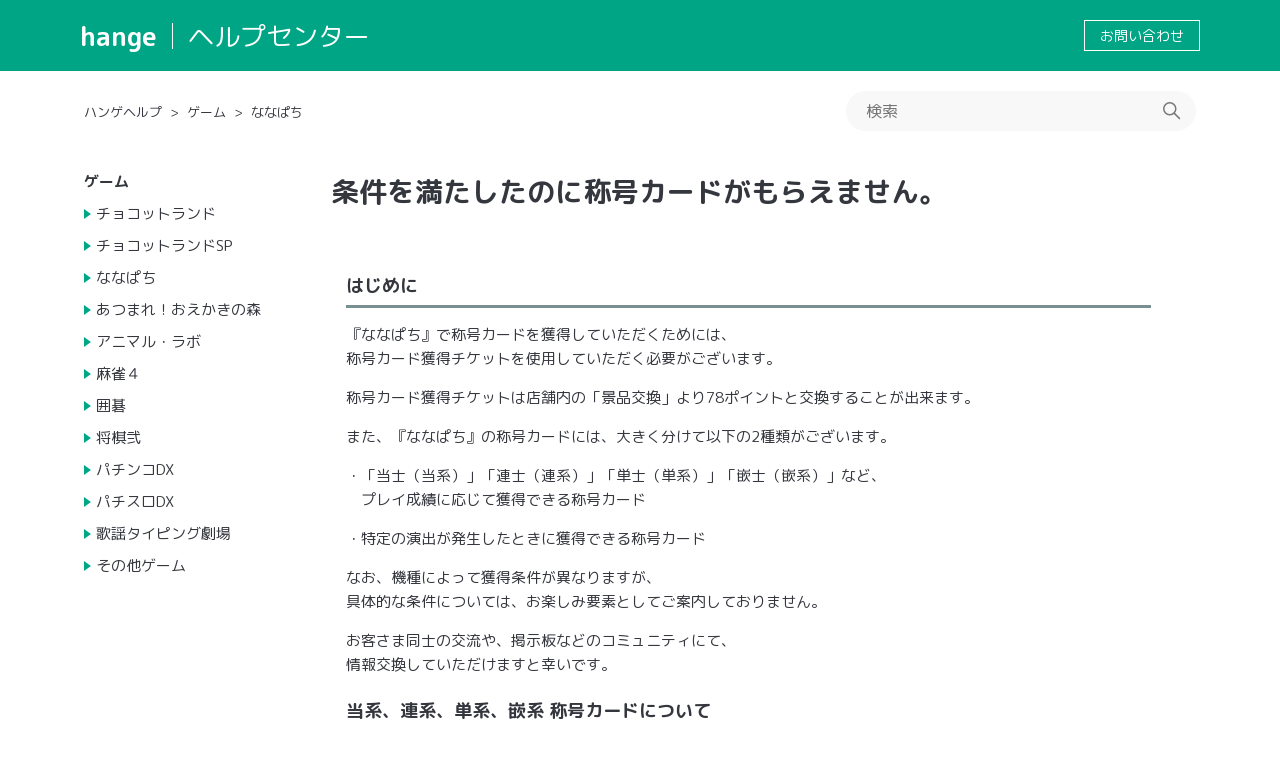

--- FILE ---
content_type: text/html; charset=utf-8
request_url: https://help.hange.jp/hc/ja/articles/1500004822262-%E6%9D%A1%E4%BB%B6%E3%82%92%E6%BA%80%E3%81%9F%E3%81%97%E3%81%9F%E3%81%AE%E3%81%AB%E7%A7%B0%E5%8F%B7%E3%82%AB%E3%83%BC%E3%83%89%E3%81%8C%E3%82%82%E3%82%89%E3%81%88%E3%81%BE%E3%81%9B%E3%82%93
body_size: 6890
content:
<!DOCTYPE html>
<html dir="ltr" lang="ja">
<head>
  <meta charset="utf-8" />
  <!-- v26840 -->


  <title>条件を満たしたのに称号カードがもらえません。 &ndash; ハンゲヘルプ</title>

  

  <meta name="description" content="はじめに  『ななぱち』で称号カードを獲得していただくためには、称号カード獲得チケットを使用していただく必要がございます。 称号カード獲得チケットは店舗内の「景品交換」より78ポイントと交換することが出来ます。..." /><meta property="og:image" content="https://help.hange.jp/hc/theming_assets/01HZKT2ENJSTSBXDY1CYAFYZF8" />
<meta property="og:type" content="website" />
<meta property="og:site_name" content="ハンゲヘルプ" />
<meta property="og:title" content="条件を満たしたのに称号カードがもらえません。" />
<meta property="og:description" content="はじめに

『ななぱち』で称号カードを獲得していただくためには、称号カード獲得チケットを使用していただく必要がございます。
称号カード獲得チケットは店舗内の「景品交換」より78ポイントと交換することが出来ます。
また、『ななぱち』の称号カードには、大きく分けて以下の2種類がございます。
・「当士（当系）」「連士（連系）」「単士（単系）」「嵌士（嵌系）」など、　プレイ成績に応じて獲得できる称号..." />
<meta property="og:url" content="https://help.hange.jp/hc/ja/articles/1500004822262" />
<link rel="canonical" href="https://help.hange.jp/hc/ja/articles/1500004822262-%E6%9D%A1%E4%BB%B6%E3%82%92%E6%BA%80%E3%81%9F%E3%81%97%E3%81%9F%E3%81%AE%E3%81%AB%E7%A7%B0%E5%8F%B7%E3%82%AB%E3%83%BC%E3%83%89%E3%81%8C%E3%82%82%E3%82%89%E3%81%88%E3%81%BE%E3%81%9B%E3%82%93">
<link rel="alternate" hreflang="ja" href="https://help.hange.jp/hc/ja/articles/1500004822262-%E6%9D%A1%E4%BB%B6%E3%82%92%E6%BA%80%E3%81%9F%E3%81%97%E3%81%9F%E3%81%AE%E3%81%AB%E7%A7%B0%E5%8F%B7%E3%82%AB%E3%83%BC%E3%83%89%E3%81%8C%E3%82%82%E3%82%89%E3%81%88%E3%81%BE%E3%81%9B%E3%82%93">
<link rel="alternate" hreflang="x-default" href="https://help.hange.jp/hc/ja/articles/1500004822262-%E6%9D%A1%E4%BB%B6%E3%82%92%E6%BA%80%E3%81%9F%E3%81%97%E3%81%9F%E3%81%AE%E3%81%AB%E7%A7%B0%E5%8F%B7%E3%82%AB%E3%83%BC%E3%83%89%E3%81%8C%E3%82%82%E3%82%89%E3%81%88%E3%81%BE%E3%81%9B%E3%82%93">

  <link rel="stylesheet" href="//static.zdassets.com/hc/assets/application-f34d73e002337ab267a13449ad9d7955.css" media="all" id="stylesheet" />
  <link rel="stylesheet" type="text/css" href="/hc/theming_assets/9607630/360004293293/style.css?digest=53617338542361">

  <link rel="icon" type="image/x-icon" href="/hc/theming_assets/01JV8ZJ9VBVAVBFS6N150N5ETE">

    

  <meta content="width=device-width, initial-scale=1.0" name="viewport" />
<script type="text/javascript">
var settings = {
  brand_title: "BrandTitle",
}
</script>

<link rel="stylesheet" type="text/css" href="/hc/theming_assets/01HZKT2E73C2C035QNCB4X4N17" />
<link href="https://fonts.googleapis.com/css?family=M+PLUS+Rounded+1c:400,500,700&display=swap&subset=japanese" rel="stylesheet">
  
</head>
<body class="">
  
  
  

  <a class="skip-navigation" tabindex="1" href="#main-content">メインコンテンツへスキップ</a>

<header class="header">
  <div class="inner">

    <div class="logo">
      <a href="https://www.hange.jp/" class="title" target="_blank">hange</a>
      <a class="subtitle" title="ホーム" href="/hc/ja">
        ヘルプセンター
      </a>
    </div>

    <div class="links">
      <a class="link-request" href="/hc/ja/requests/new">
      お問い合わせ
      </a>
    </div>

  </div>
</header>


  <main role="main">
    <div class="container-divider"></div>
<div class="container">
  <div class="inner">

    <nav class="sub-nav">
      <ol class="breadcrumbs">
  
    <li title="ハンゲヘルプ">
      
        <a href="/hc/ja">ハンゲヘルプ</a>
      
    </li>
  
    <li title="ゲーム">
      
        <a href="/hc/ja/categories/360003412653-%E3%82%B2%E3%83%BC%E3%83%A0">ゲーム</a>
      
    </li>
  
    <li title="ななぱち">
      
        <a href="/hc/ja/sections/1500000266621-%E3%81%AA%E3%81%AA%E3%81%B1%E3%81%A1">ななぱち</a>
      
    </li>
  
</ol>

      <div class="search-container">
        <svg xmlns="http://www.w3.org/2000/svg" width="12" height="12" focusable="false" viewBox="0 0 12 12" class="search-icon">
          <circle cx="4.5" cy="4.5" r="4" fill="none" stroke="currentColor"/>
          <path stroke="currentColor" stroke-linecap="round" d="M11 11L7.5 7.5"/>
        </svg>
        <form role="search" class="search" data-search="" action="/hc/ja/search" accept-charset="UTF-8" method="get"><input type="hidden" name="utf8" value="&#x2713;" autocomplete="off" /><input type="hidden" name="category" id="category" value="360003412653" autocomplete="off" />
<input type="search" name="query" id="query" placeholder="検索" aria-label="検索" /></form>
      </div>
    </nav>

    <div class="article-container" id="article-container">
      <aside class="section-navi">
        <div class="navi-frame js-sectionnavi">
          <div class="title"></div>
          <div class="list"></div>
        </div>
      </aside>

      

      <article id="main-content" class="article">
        <header class="article-header">
          <h1 title="条件を満たしたのに称号カードがもらえません。" class="article-title main-title">
            条件を満たしたのに称号カードがもらえません。
            
          </h1>

          

          
          
        </header>

        <section class="article-info">
          <div class="article-content">
            <div class="article-body"><h3 style="margin: 20px 0 0 0;">はじめに</h3>
<hr style="border: none; height: 0; border-top: 3px solid #789090; margin: 5px 0 10px 0;" align="left" noshade="noshade" width="100%" />
<p>『ななぱち』で称号カードを獲得していただくためには、<br />称号カード獲得チケットを使用していただく必要がございます。</p>
<p>称号カード獲得チケットは店舗内の「景品交換」より78ポイントと交換することが出来ます。</p>
<p>また、『ななぱち』の称号カードには、大きく分けて以下の2種類がございます。</p>
<p>・「当士（当系）」「連士（連系）」「単士（単系）」「嵌士（嵌系）」など、<br />　プレイ成績に応じて獲得できる称号カード</p>
<p>・特定の演出が発生したときに獲得できる称号カード</p>
<p>なお、機種によって獲得条件が異なりますが、<br />具体的な条件については、お楽しみ要素としてご案内しておりません。</p>
<p>お客さま同士の交流や、掲示板などのコミュニティにて、<br />情報交換していただけますと幸いです。</p>
<h3 style="margin: 20px 0 0 0;">当系、連系、単系、嵌系 称号カードについて</h3>
<hr style="border: none; height: 0; border-top: 3px solid #789090; margin: 5px 0 10px 0;" align="left" noshade="noshade" width="100%" />
<p>「連士」は獲得せずに、その上位カードである「連尉」だけを獲得したなど、<br />明らかな異常を確認した場合は、以下の情報を添えて<a href="https://78.hange.jp/support/inquiry/index" target="_blank" rel="noopener">お問い合わせフォーム</a> までご連絡ください。</p>
<p>----------<br />■ご連絡いただきたい情報</p>
<p>・問題が発生した日時：○日○時○分頃<br />・問題が発生した機種名と台番号：<br />・獲得できなかった称号カード名：<br />・具体的な状況：<br />----------</p>
<p>※「嵌」系の場合、大当たり確定後に規定ゲーム数に到達しても、条件達成にはなりません。<br />※「連」「嵌」系は通信切断などにより退席扱いとなった場合、カウントがリセットされます。<br />※問題発生後、1ヶ月以上経過した場合は調査ができない可能性がございますのでご了承ください。</p>
<h3 style="margin: 20px 0 0 0;">演出系 称号カードについて</h3>
<hr style="border: none; height: 0; border-top: 3px solid #789090; margin: 5px 0 10px 0;" align="left" noshade="noshade" width="100%" />
<p>獲得条件と異なる場合がございます。<br />また、演出系称号カードは調査、補填の対象外となります。</p>
<h3 style="margin: 20px 0 0 0;">関連FAQ</h3>
<hr style="border: none; height: 0; border-top: 3px solid #789090; margin: 5px 0 10px 0;" align="left" noshade="noshade" width="100%" />
<p><a href="/hc/ja/articles/1500004822642" target="_blank" rel="noopener">&gt;&gt;称号カードの取得条件について</a></p></div>

            <div class="article-attachments">
              <ul class="attachments">
                
              </ul>
            </div>
          </div>
        </section>

        <footer>
          <div class="article-footer">
            
            
          </div>
          
          

          <div class="article-more-questions">
            他にご質問がございましたら、<a href="/hc/ja/requests/new">リクエストを送信</a>してください
          </div>
          <div class="article-return-to-top">
            <a href="#article-container">
              ページの先頭へ戻る 
              <svg xmlns="http://www.w3.org/2000/svg" class="article-return-to-top-icon" width="20" height="20" focusable="false" viewBox="0 0 12 12" aria-hidden="true">
                <path fill="none" stroke="currentColor" stroke-linecap="round" d="M3 4.5l2.6 2.6c.2.2.5.2.7 0L9 4.5"/>
              </svg>
            </a>
          </div>
        </footer>

        <div class="article-relatives">
          
            <div data-recent-articles></div>
          
          
            
  <section class="related-articles">
    
      <h2 class="related-articles-title">関連記事</h2>
    
    <ul>
      
        <li>
          <a href="/hc/ja/related/click?data=[base64]%3D%3D--fb61cb13b33b5a32436fc61bc2a8d2e857933331" rel="nofollow">称号カードの獲得条件について教えてください。</a>
        </li>
      
        <li>
          <a href="/hc/ja/related/click?data=[base64]%3D--a5d833308d0f09f1a811146c4c5052d98ca63553" rel="nofollow">ゲーム起動時やプレイ中に発生するエラーの対処方法を教えてください。</a>
        </li>
      
        <li>
          <a href="/hc/ja/related/click?data=BAh7CjobZGVzdGluYXRpb25fYXJ0aWNsZV9pZGwrCA3VPz9dAToYcmVmZXJyZXJfYXJ0aWNsZV9pZGwrCPYsQT9dAToLbG9jYWxlSSIHamEGOgZFVDoIdXJsSSIB%[base64]%3D%3D--3d1862b40b7dc07d66d1f71f95ddd90d98cf832a" rel="nofollow">称号カードを背景に設定するにはどうしたらいいですか？</a>
        </li>
      
        <li>
          <a href="/hc/ja/related/click?data=[base64]%3D--8ccc57e99b5bcd06f5bed0bcd5aa47a6d8e0ebe5" rel="nofollow">獲得した称号カードが見当たらない</a>
        </li>
      
        <li>
          <a href="/hc/ja/related/click?data=[base64]" rel="nofollow">アイテムがなくなってしまった。</a>
        </li>
      
    </ul>
  </section>


          
        </div>
        
        
      </article>
    </div>
    
  </div>
</div>

  </main>

  <footer class="footer">
  <div class="inner">
    

    <div class="links">

      <div class="item">
        <h3 class="title">規約・ポリシー</h3>
        <ul class="link_items">
          <li class="link_item"><a href="https://announce.hange.jp" target="_blank">利用規約</a></li>
          <li class="link_item"><a href="https://cocone-one.com/legal/group-service-privacy/" target="_blank">個人情報保護</a></li>
          <li class="link_item"><a href="https://announce.hange.jp/commercial/" target="_blank">特定商取引法の記載</a></li>
          <li class="link_item"><a href="https://announce.hange.jp/funds/" target="_blank">資金決済法に基づく表記</a></li>
          <!-- <li class="link_item"><a href="https://announce.hange.jp/sales/" target="_blank">販売運営ポリシー</a></li> -->
        </ul>
      </div>
       
      <div class="item">
        <h3 class="title">サポート</h3>
        <ul class="link_items">
          <li class="link_item"><a href="https://help.hange.jp/hc/ja/articles/4590984794393" target="_blank">推奨環境</a></li>
          <li class="link_item"><a href="https://member.hange.jp/forgot/" target="_blank">ハンゲID/パスワード紛失申請</a></li>
          <li class="link_item"><a href="https://member.hange.jp/deleteid/" target="_blank">ハンゲID解約申請</a></li>
          <li class="link_item"><a href="https://help.hange.jp/hc/ja/articles/1500006565082" target="_blank">メールマガジンの配信停止</a></li>
          <li class="link_item"><a href="https://help.hange.jp/hc/ja/articles/900006135666" target="_blank">-ハンコイン専用- 電話でのお問い合わせ</a></li>
        </ul>
      </div>
      		
      <div class="item">
        <h3 class="title">運営</h3>
        <ul class="link_items">
          <li class="link_item"><a href="https://cocone.co.jp/" target="_blank">ココネ株式会社</a></li>
        </ul>
        <p class="logo">
          <a href="https://cocone.co.jp/" target="_blank">
            <img src="/hc/theming_assets/01JWQ4BS9YGRRDHS6PSKYQA1PD">
          </a>
        </p>
      </div>
    </div>

    <div class="copy">
      &copy; cocone corporation
    </div>
  </div>
</footer>


<div class="js-checksp checksp">&nbsp;</div>

<script type="text/javascript" src="//cdnjs.cloudflare.com/ajax/libs/babel-polyfill/7.8.3/polyfill.min.js"></script>
<script type="text/javascript" src="//cdn.jsdelivr.net/g/lodash@4.3.0,handlebarsjs@4.0.5,momentjs@2.9.0,jquery@3.2.1"></script>
<script type="text/javascript" src="//cdn.jsdelivr.net/npm/lscache@1.3.0/lscache.min.js"></script>

<script type="text/javascript" src="/hc/theming_assets/01HZKT2EBWZNA2PPXRHXPB01A4"></script>



  <!-- / -->

  
  <script src="//static.zdassets.com/hc/assets/ja.330d7b540b8bb461bbbf.js"></script>
  

  <script type="text/javascript">
  /*

    Greetings sourcecode lurker!

    This is for internal Zendesk and legacy usage,
    we don't support or guarantee any of these values
    so please don't build stuff on top of them.

  */

  HelpCenter = {};
  HelpCenter.account = {"subdomain":"coconefk","environment":"production","name":"ココネ株式会社"};
  HelpCenter.user = {"identifier":"da39a3ee5e6b4b0d3255bfef95601890afd80709","email":null,"name":"","role":"anonymous","avatar_url":"https://assets.zendesk.com/hc/assets/default_avatar.png","is_admin":false,"organizations":[],"groups":[]};
  HelpCenter.internal = {"asset_url":"//static.zdassets.com/hc/assets/","web_widget_asset_composer_url":"https://static.zdassets.com/ekr/snippet.js","current_session":{"locale":"ja","csrf_token":null,"shared_csrf_token":null},"usage_tracking":{"event":"article_viewed","data":"[base64]--15bfba188b9d815da2aefaa6d9724901d071a6cb","url":"https://help.hange.jp/hc/activity"},"current_record_id":"1500004822262","current_record_url":"/hc/ja/articles/1500004822262-%E6%9D%A1%E4%BB%B6%E3%82%92%E6%BA%80%E3%81%9F%E3%81%97%E3%81%9F%E3%81%AE%E3%81%AB%E7%A7%B0%E5%8F%B7%E3%82%AB%E3%83%BC%E3%83%89%E3%81%8C%E3%82%82%E3%82%89%E3%81%88%E3%81%BE%E3%81%9B%E3%82%93","current_record_title":"条件を満たしたのに称号カードがもらえません。","current_text_direction":"ltr","current_brand_id":360004293293,"current_brand_name":"ハンゲヘルプ","current_brand_url":"https://hange.zendesk.com","current_brand_active":true,"current_path":"/hc/ja/articles/1500004822262-%E6%9D%A1%E4%BB%B6%E3%82%92%E6%BA%80%E3%81%9F%E3%81%97%E3%81%9F%E3%81%AE%E3%81%AB%E7%A7%B0%E5%8F%B7%E3%82%AB%E3%83%BC%E3%83%89%E3%81%8C%E3%82%82%E3%82%89%E3%81%88%E3%81%BE%E3%81%9B%E3%82%93","show_autocomplete_breadcrumbs":true,"user_info_changing_enabled":false,"has_user_profiles_enabled":false,"has_end_user_attachments":true,"user_aliases_enabled":false,"has_anonymous_kb_voting":false,"has_multi_language_help_center":true,"show_at_mentions":false,"embeddables_config":{"embeddables_web_widget":false,"embeddables_help_center_auth_enabled":false,"embeddables_connect_ipms":false},"answer_bot_subdomain":"static","gather_plan_state":"subscribed","has_article_verification":true,"has_gather":true,"has_ckeditor":false,"has_community_enabled":false,"has_community_badges":true,"has_community_post_content_tagging":false,"has_gather_content_tags":true,"has_guide_content_tags":true,"has_user_segments":true,"has_answer_bot_web_form_enabled":true,"has_garden_modals":false,"theming_cookie_key":"hc-da39a3ee5e6b4b0d3255bfef95601890afd80709-2-preview","is_preview":false,"has_search_settings_in_plan":true,"theming_api_version":2,"theming_settings":{"brand_color":"#00a585","brand_text_color":"#fbfefd","text_color":"#35373e","link_color":"#00a585","background_color":"#FFFFFF","heading_font":"'M PLUS Rounded 1c', sans-serif","text_font":"'M PLUS Rounded 1c', sans-serif","logo_image":"/hc/theming_assets/01JWQ4BS9YGRRDHS6PSKYQA1PD","logo":"/hc/theming_assets/01HZKT2ENJSTSBXDY1CYAFYZF8","favicon":"/hc/theming_assets/01JV8ZJ9VBVAVBFS6N150N5ETE","brand_title":"BrandTitle","login_permission":true,"homepage_background_image":"/hc/theming_assets/01HZKT2F0J96H1KBKJCS0V19FE","community_background_image":"/hc/theming_assets/01HZKT2F8RY3EQ9PBK29JXY4ET","community_image":"/hc/theming_assets/01HZKT2FESZMWADEQ3J6G26YYA","instant_search":true,"scoped_kb_search":true,"scoped_community_search":true,"show_recent_activity":true,"show_articles_in_section":true,"show_article_author":false,"show_article_comments":false,"show_follow_article":false,"show_recently_viewed_articles":true,"show_related_articles":true,"show_article_sharing":false,"show_follow_section":false,"show_follow_post":false,"show_post_sharing":false,"show_follow_topic":false},"has_pci_credit_card_custom_field":true,"help_center_restricted":false,"is_assuming_someone_else":false,"flash_messages":[],"user_photo_editing_enabled":true,"user_preferred_locale":"ja","base_locale":"ja","login_url":"https://coconefk.zendesk.com/access?brand_id=360004293293\u0026return_to=https%3A%2F%2Fhelp.hange.jp%2Fhc%2Fja%2Farticles%2F1500004822262-%25E6%259D%25A1%25E4%25BB%25B6%25E3%2582%2592%25E6%25BA%2580%25E3%2581%259F%25E3%2581%2597%25E3%2581%259F%25E3%2581%25AE%25E3%2581%25AB%25E7%25A7%25B0%25E5%258F%25B7%25E3%2582%25AB%25E3%2583%25BC%25E3%2583%2589%25E3%2581%258C%25E3%2582%2582%25E3%2582%2589%25E3%2581%2588%25E3%2581%25BE%25E3%2581%259B%25E3%2582%2593","has_alternate_templates":true,"has_custom_statuses_enabled":true,"has_hc_generative_answers_setting_enabled":true,"has_generative_search_with_zgpt_enabled":false,"has_suggested_initial_questions_enabled":false,"has_guide_service_catalog":true,"has_service_catalog_search_poc":false,"has_service_catalog_itam":false,"has_csat_reverse_2_scale_in_mobile":false,"has_knowledge_navigation":false,"has_unified_navigation":false,"has_unified_navigation_eap_access":false,"has_csat_bet365_branding":false,"version":"v26840","dev_mode":false};
</script>

  
  
  <script src="//static.zdassets.com/hc/assets/hc_enduser-be182e02d9d03985cf4f06a89a977e3d.js"></script>
  <script type="text/javascript" src="/hc/theming_assets/9607630/360004293293/script.js?digest=53617338542361"></script>
  
</body>
</html>